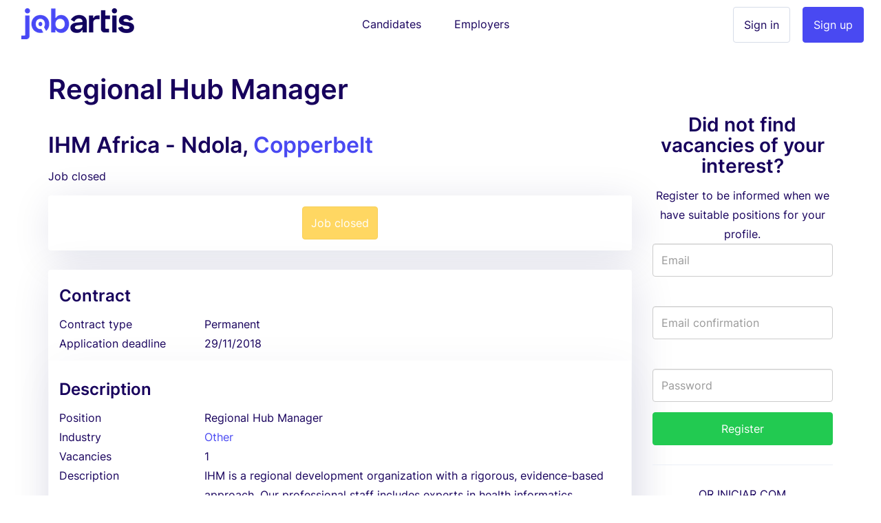

--- FILE ---
content_type: text/html; charset=utf-8
request_url: https://www.jobartis.co.zm/job-ihm-africa-regional-hub-manager
body_size: 6531
content:
<!DOCTYPE html><html lang="en-zm"><!--HEAD--><head><script>
//<![CDATA[
var EventStore = [];
//]]>
</script> <script>
//<![CDATA[
var dataLayer = [{},{"impersonating":false},{"companySignedIn":false},{"currentCountry":"ZM"}];
//]]>
</script> <!-- Google Tag Manager --> <script>(function(w,d,s,l,i){w[l]=w[l]||[];w[l].push({'gtm.start':
  new Date().getTime(),event:'gtm.js'});var f=d.getElementsByTagName(s)[0],
  j=d.createElement(s),dl=l!='dataLayer'?'&l='+l:'';j.async=true;j.src=
  '//www.googletagmanager.com/gtm.js?id='+i+dl+'';f.parentNode.insertBefore(j,f);
  })(window,document,'script','dataLayer','GTM-KC8BGR');</script> <!-- End Google Tag Manager --> <style>.async-hide { opacity: 0 !important} </style> <script>(function(a,s,y,n,c,h,i,d,e){s.className+=' '+y;h.start=1*new Date;
h.end=i=function(){s.className=s.className.replace(RegExp(' ?'+y),'')};
(a[n]=a[n]||[]).hide=h;setTimeout(function(){i();h.end=null},c);h.timeout=c;
})(window,document.documentElement,'async-hide','dataLayer',4000,
{'GTM-KC8BGR':true});</script><meta charset="utf-8"/><title>Employment Zambia Regional Hub Manager in Ndola | Jobartis</title><meta name="title" content="Employment Zambia Regional Hub Manager in Ndola | Jobartis"/><meta name="description" content="Work as Regional Hub Manager in company IHM Africa. Submit your resume with Jobartis"/><meta name="keywords" content="Job, Recruitment, job-ihm-africa-regional-hub-manager, Work at IHM Africa, job at job-ihm-africa-regional-hub-manager, job, job at IHM Africa"/><link rel="image_src" href="https://assets.jobartis.com/assets/new/logo-square-3e9bd39e5d94fce072adf10d5e4a331e06526ad390a674fb04694e0b9eec227d.png"/><meta content="width=device-width, initial-scale=1.0" name="viewport"/><meta content="Jobartis" name="author"/><meta content="width=device-width, initial-scale=1.0" name="viewport"/><meta content="Employment Zambia Regional Hub Manager in Ndola | Jobartis" property="og:title"/><meta content="website" property="og:type"/><meta content="https://assets.jobartis.com/assets/new/logo-square-3e9bd39e5d94fce072adf10d5e4a331e06526ad390a674fb04694e0b9eec227d.png" property="og:image"/><meta content="https://www.jobartis.co.zm/job-ihm-africa-regional-hub-manager" property="og:url"/><meta content="Work as Regional Hub Manager in company IHM Africa. Submit your resume with Jobartis" property="og:description"/><meta content="225921254242895" property="fb:app_id"/><meta content="519690368" property="fb:admins"/><meta content="221816" property="fb:admins"/><meta content="@jobartis" name="twitter:site"/><meta content="Employment Zambia Regional Hub Manager in Ndola | Jobartis" name="twitter:card"/><meta content="https://www.jobartis.co.zm/job-ihm-africa-regional-hub-manager" name="twitter:url"/><meta content="Employment Zambia Regional Hub Manager in Ndola | Jobartis" name="twitter:title"/><meta content="Work as Regional Hub Manager in company IHM Africa. Submit your resume with Jobartis" name="twitter:description"/><meta content="https://assets.jobartis.com/assets/new/logo-square-3e9bd39e5d94fce072adf10d5e4a331e06526ad390a674fb04694e0b9eec227d.png" name="twitter:image"/><meta content="AO" name="geo.country"/><meta content="com.jobartis.mobile" name="al:android:package"/><meta content="Jobartis" name="al:android:app_name"/><meta name="csrf-param" content="authenticity_token"/> <meta name="csrf-token" content="JElHmoO2uzEDRhnOeioIL80k6sR7YnMdpZDQ3X2WUuAwu6uxmfBtb0cpGM3VwAWMrZe4g3roFbTgI/LA2NlkpA=="/><!--ASSETS--><link rel="shortcut icon" type="image/x-icon" href="https://assets.jobartis.com/assets/new/favicon/favicon-918664f9a08b0a58afd40fa64452b61d829744f2436fa4466a66964a038f6ae7.ico" sizes="16x16"/><link rel="shortcut icon" type="img/png" href="https://assets.jobartis.com/assets/new/favicon/favicon-16x16-7b2ce2c38cd9381ea1e0c01a1969fb26c021a7856672e10d4ab0884fb4231803.png" sizes="16x16"/><link rel="shortcut icon" type="img/png" href="https://assets.jobartis.com/assets/new/favicon/favicon-32x32-b8a9cfbe0080cd1e07c4d41ec6f4861c058f9d3bd6f0ad35c76436e4caffaac7.png" sizes="32x32"/><script>window.Jobartis = {
  callbacks: [],
  push: function(callback) {
    if(window.ready === true) {
      callback();
    } else {
      this.callbacks.push(callback);
    }
  }
};
window.Jobartis.currentProfileIdentifier = "";
window.Jobartis.currentAction = "jobs/show";</script><link rel="stylesheet" media="all" href="https://assets.jobartis.com/assets/new/application-a6c7d8358bcfa5057649da9b19364779e9bbf624904e01104a46c4f742e907de.css"/><link rel="stylesheet" media="screen" href="https://unicons.iconscout.com/release/v3.0.3/css/line.css"/><script src="https://assets.jobartis.com/assets/new/application-a688ff537cae1de8f1b5f2311dc0e9e95d7d2647b9b7fe2652535c57ac69cd14.js"></script><script src="https://assets.jobartis.com/assets/i18n/en-all-9623d4f1ceae1a3db42088ad93af094346b0813e3151a0fec66fcc79d8c0f333.js"></script><script>window.I18n = window.I18n || {};
I18n.locale = "en";</script><script>
//<![CDATA[

//]]>
</script></head><!--BODY--><body class="jobs show no-js locale-en site-zambia"><noscript><iframe height="0" src="https://www.googletagmanager.com/ns.html?id=GTM-KC8BGR" style="display:none;visibility:hidden" width="0"></iframe></noscript><div id="fb-root"></div><nav class="navbar navbar-default"><div class="container-fluid"><div class="navbar-header"><button class="navbar-toggle collapsed" data-target="#navbar" data-toggle="collapse"><span class="icon-bar"></span><span class="icon-bar"></span><span class="icon-bar"></span></button><a class="navbar-brand visible-xs" href="/"><img alt="Logo" src="https://assets.jobartis.com/assets/new/logo-a8c2152d5033b590ae81011887489362681462e286a45aa507b34aa23a68a784.png"/></a></div><div class="collapse navbar-collapse" id="navbar"><ul class="nav navbar-nav"><li class="navbar-left hidden-xs"><a class="navbar-brand" href="/"><img alt="O Portal de Emprego de Angola" src="https://assets.jobartis.com/assets/new/logo-a8c2152d5033b590ae81011887489362681462e286a45aa507b34aa23a68a784.png"/></a></li><li class="text-center"><a class="navbar-btn" href="/">Candidates</a></li><li class="text-center"><a class="navbar-btn" href="/empregador/inicio">Employers</a></li><li class="navbar-right"><a class="btn btn-primary" href="/empregador/registe-se">Sign up</a></li><li class="navbar-right"><a class="btn btn-default" href="/empregador/sign_in">Sign in</a></li></ul></div></div></nav><div class="page-container redesign"><script>
  window.fbAsyncInit = function() {
    // init the FB JS SDK
    FB.init({
      appId      : '225921254242895', // App ID from the app dashboard
      channelUrl : 'https://assets.jobartis.com/assets/channel-c9953c4200bcc04bcf0e9c54116f3bc13a0476d4842cb48ea37ad01b9e3a49b3.html',
      status     : true,
      xfbml      : true,
      cookie     : true,
      version    : 'v2.8'
    });
  };

  // Load the SDK asynchronously
  (function(d, s, id){
     var js, fjs = d.getElementsByTagName(s)[0];
     if (d.getElementById(id)) {return;}
     js = d.createElement(s); js.id = id;
     js.src = "//connect.facebook.net/pt_PT/sdk.js";
     fjs.parentNode.insertBefore(js, fjs);
   }(document, 'script', 'facebook-jssdk'));
</script> <noscript><div class="container"><div class="card card-inverse"><div class="card-block text-center"><p>Para um melhor desempenho desde o teu dispositivo, vá a m.jobartis.com.</p><a class="btn btn-cta" href="https://m.co.zm/">m.jobartis.com</a></div></div></div><style type="text/css">#main-container, footer, header {
  display: none;
}</style></noscript><div class="container" id="main-container"><div class="row"><div class="col-md-9"><div><h1 class="page-header mb-0 mt-1">Regional Hub Manager</h1><div class="company-and-city mt-0 mb-0"><h2>IHM Africa - Ndola, <a href="/jobs/copperbelt-province">Copperbelt</a></h2></div><div class="clearfix page-subheader"><div class="pull-left"><p class="mt5 mb5"><span class="">Job closed</span></p></div><div class="pull-right"><div class="addthis_sharing_toolbox"></div></div></div></div><div class="alert"><div class="text-center"><a class="btn btn-primary btn-warning disabled" disabled="disabled" href="#">Job closed</a></div></div><div class="panel job-details" data-job-id="25478"><div class="panel-heading"><h4 class="card-section-title">Contract</h4><div class="row data-cell"><div class="data-label col-sm-3 col-xs-6">Contract type</div><div class="col-sm-9 col-xs-6">Permanent</div></div><div class="row data-cell"><div class="data-label col-sm-3 col-xs-6">Application deadline</div><div class="col-sm-9 col-xs-6">29/11/2018</div></div></div><div class="panel-body"><h4 class="card-section-title clearfix"><div class="pull-left">Description</div></h4><div class="row data-cell"><div class="data-label col-sm-3">Position</div><div class="col-sm-9">Regional Hub Manager</div></div><div class="row data-cell"><div class="data-label col-sm-3">Industry</div><div class="col-sm-9"><a href="/jobs/other">Other</a></div></div><div class="row data-cell"><div class="data-label col-sm-3 col-xs-6">Vacancies</div><div class="col-sm-9 col-xs-6">1</div></div><div class="row data-cell"><div class="data-label col-md-3 col-sm-12">Description</div><div class="col-md-9 col-sm-12 description"><p>IHM is a regional development organization with a rigorous, evidence-based approach. Our professional staff includes experts in health informatics, monitoring and evaluation, operations research and health management information systems. IHM operates from 3 country offices in Lesotho, Swaziland and Zambia with its headquarters based in Mbabane, Swaziland. Our commitment to partnerships at every level and our multidisciplinary approach enable us to have a lasting impact on the individuals, communities and countries we serve, thereby improving lives for many people. We seek a qualified candidate for the position below:</p> <p>Vacancy: Regional Hub Manager<br> Number of Positions: One (1)<br> Ref No. IHMZ003<br> Location: Ndola</p> <p>Qualifications and Experience</p> <ul> <li>Bachelor’s Degree in Management/Business, Development Studies</li> <li>5-7 years’ hands-on software development experience in a lean/agile environment with at least 3 years in similar position</li> <li>Experience with USG and PEPFAR reporting requirements an added advantage</li> </ul> </div></div><h4 class="card-section-title">Requirements</h4><div class="row data-cell"><div class="data-label col-md-3 col-xs-6">Min education</div><div class="col-md-9 col-xs-6">Primary school</div></div><div class="row data-cell"><div class="data-label col-md-3 col-xs-6">Required experience</div><div class="col-md-9 col-xs-6">4 Years</div></div><div class="row data-cell"><div class="data-label col-md-3 col-xs-6">Nationality</div><div class="col-md-9 col-xs-6"><span class="text-opacity">Not defined</span></div></div><div class="row data-cell"><div class="data-label col-md-3 col-xs-6">Languages</div><div class="col-md-9 col-xs-6"><span class="text-opacity">Not defined</span></div></div><div class="row data-cell"><div class="data-label col-md-3 col-sm-12">Specializations</div><div class="col-md-9 col-sm-12"><ul><li><a href="/jobs/country-manager">Country manager</a></li><li><a href="/jobs/area-management">Area Management</a></li><li><a href="/jobs/project-manager">Project manager</a></li></ul></div></div><div class="row data-cell"><div class="data-label col-md-3 col-sm-12">Skills</div><div class="col-md-9 col-sm-12"><span class="text-opacity">Not defined</span></div></div><div class="data-cell row"><div class="data-label col-md-3 col-sm-12">Prerequisites</div><div class="col-md-9 col-sm-12 description"><p>.</p> </div></div><div class="col-md-3 display-block pull-right"></div><h4 class="card-section-title">Company</h4><div class="row data-cell"><div class="data-label col-md-3">Employer name</div><h2 class="col-md-6"><a href="/jobs/ihm-africa">IHM Africa</a></h2></div></div></div><div class="mt-2 mb-2"><div class="alert"><div class="text-center"><a class="btn btn-primary btn-warning disabled" disabled="disabled" href="#">Job closed</a></div></div></div></div><div class="col-md-3 right-column" style="margin-top: 38px"><div class="card"><div class="card-block text-center"><h3 class="cta-text">Did not find vacancies of your interest?</h3>Register to be informed when we have suitable positions for your profile.</div><form class="simple_form new_candidate" id="sign_up_form" action="/candidatos/registe-se" accept-charset="UTF-8" method="post"><input name="utf8" type="hidden" value="&#x2713;"/><input type="hidden" name="authenticity_token" value="vPLsMnLLtBanDdKx2g3JGGL6l1GBn8DQOatjgH+q4geoAAAZaI1iSONi07J158S7AknFFoAVpnl8GEGd2uXUQw=="/><input type="hidden" name="ref_job_id" id="ref_job_id" value="25478"/><div class="form-group"><div class="controls"><input class="string email optional form-control" pattern="(?i-mx:\A([\w\!\#\z\%\&amp;\&#39;\*\+\-\/\=\?\\A\`{\|\}\~]+\.)*[\w\+-]+@((((([a-z0-9]{1}[a-z0-9\-]{0,62}[a-z0-9]{1})|[a-z])\.)+[a-z]{2,6})|(\d{1,3}\.){3}\d{1,3}(\:\d{1,5})?)\z)" email="false" placeholder="Email" type="email" name="candidate[email]" id="candidate_email"/><label><div class="help-inline text-danger" id="email_live_validation"></div></label></div></div><div class="form-group"><div class="controls"><input pattern="(?i-mx:\A([\w\!\#\z\%\&amp;\&#39;\*\+\-\/\=\?\\A\`{\|\}\~]+\.)*[\w\+-]+@((((([a-z0-9]{1}[a-z0-9\-]{0,62}[a-z0-9]{1})|[a-z])\.)+[a-z]{2,6})|(\d{1,3}\.){3}\d{1,3}(\:\d{1,5})?)\z)" email="false" class="string email optional form-control" autocomplete="off" placeholder="Email confirmation" type="email" name="candidate[email_confirmation]" id="candidate_email_confirmation"/><label><div class="help-inline text-danger" id="email_confirmation_live_validation"></div></label></div></div><div class="form-group"><div class="controls"><input class="password optional form-control" placeholder="Password" type="password" name="candidate[password]" id="candidate_password"/></div></div><div class="from-group"><div class="controls"><input type="submit" name="commit" value="Register" class="btn btn-block btn-success" data-disable-with="To send, please wait"/></div></div><div class="sign-in__footer"><hr><div class="mb-4 text-uppercase text-center">or iniciar com </div><div class="form-group row"><div class="login-social col-sm-6"><a location="sign in" redirect_to="https://www.jobartis.co.zm/job-ihm-africa-regional-hub-manager" class="btn btn-default btn-block" data-e-action="Facebook" data-e-category="Authentication" data-e-label="Sign in" href="/candidatos/auth/facebook?redirect_to=https%3A%2F%2Fwww.jobartis.co.zm%2Fjob-ihm-africa-regional-hub-manager&amp;ref_job_id=25478"><i class="uil uil-facebook-f login-social__icon"></i>Facebook </a></div><div class="login-social col-sm-6"><a location="sign in" redirect_to="https://www.jobartis.co.zm/job-ihm-africa-regional-hub-manager" class="btn btn-default btn-block" data-e-action="Google oauth2" data-e-category="Authentication" data-e-label="Sign in" href="/candidatos/auth/google_oauth2?redirect_to=https%3A%2F%2Fwww.jobartis.co.zm%2Fjob-ihm-africa-regional-hub-manager&amp;ref_job_id=25478"><i class="uil uil-google login-social__icon"></i>Google </a></div></div></hr></div><div class="form-group"><div class="text-smaller"><span>By registering, you accept our</span> <a href="/ajuda#tab3">Terms and conditions</a></div></div></form><script>function preventPaste(event) {
  event.preventDefault();
  var parent = $("#candidate_email_confirmation").parents(".form-group");
  parent.addClass("has-errors");
  parent.children('label').remove();
  parent.append("<label><span class=\"help-inline text-danger\">"+"Confirm by typing your email"+"</span></label>");
}
var elem = document.getElementById('candidate_email_confirmation');
elem.onpaste = preventPaste;</script></div></div></div></div><footer><div class="container"><div class="row logo"><img src="https://assets.jobartis.com/assets/new/icons/logo-white-c54e222704ff9d8d8287fdadae1e8eccf06e3b34f54c7cb3fdd0cd5b74befddf.png"/></div><div class="row mb40"><ul class="col-md-3 col-sm-6 col-xs-12 list-unstyled"><li><h5>Search by province</h5></li><li><a href="/jobs/central-province">Employment in Central</a></li><li><a href="/jobs/copperbelt-province">Employment in Copperbelt</a></li><li><a href="/jobs/eastern-province">Employment in Eastern</a></li><li><a href="/jobs/luapula-province">Employment in Luapula</a></li><li><a href="/jobs/lusaka-province">Employment in Lusaka</a></li><li><a href="/jobs/northern-province">Employment in Northern</a></li><li><a href="/jobs/north-western-province">Employment in North-Western</a></li><li><a href="/jobs/southern-province">Employment in Southern</a></li><li><a href="/jobs/western-province">Employment in Western</a></li></ul><ul class="col-md-3 col-sm-6 col-xs-12 list-unstyled"><li><h5>Search by industry</h5></li><li><a href="/jobs/banking-financial-services-insurance">Recruitment in Banking / Financial Services / Insurance</a></li><li><a href="/jobs/construction-real-estate">Recruitment in Construction / Real Estate</a></li><li><a href="/jobs/health">Recruitment in Health</a></li><li><a href="/jobs/ict-telecommunications">Recruitment in ICT / Telecommunications</a></li><li><a href="/jobs/manufacturing">Recruitment in Manufacturing</a></li><li><a href="/jobs/marketing-advertising">Recruitment in Marketing / Advertising</a></li><li><a href="/jobs/oil-gas-mining">Recruitment in Oil &amp; Gas / Mining</a></li><li><a href="/jobs/other">Recruitment in Other</a></li><li><a href="/jobs/services-other-activities">Recruitment in Services (other activities)</a></li><li><a href="/jobs/tourism-hospitality-recreation-catering">Recruitment in Tourism / Hospitality / Recreation / Catering</a></li></ul><ul class="col-md-3 col-sm-6 col-xs-12 list-unstyled"><li><h5>Search by specialization</h5></li><li><a href="/jobs/office-administration-and-support">Work in Office administration and support</a></li><li><a href="/jobs/computer-and-it">Work in Computer and IT</a></li><li><a href="/jobs/human-resources">Work in Human Resources</a></li><li><a href="/jobs/health">Work in Health</a></li></ul><ul class="col-md-3 col-sm-6 col-xs-12 list-unstyled"><li><h5>Search by job type</h5></li><li><a href="/jobs/intership">Intership Vacancies</a></li><li><a href="/jobs/contract">Contract Vacancies</a></li><li><a href="/jobs/permanent">Permanent Vacancies</a></li><li><a href="/jobs/temporary">Temporary Vacancies</a></li><li><a href="/jobs/to-be-defined">To be defined Vacancies</a></li></ul><ul class="col-md-3 col-sm-6 col-xs-12 list-unstyled"><li class="title">Browse</li><li><a href="/search-job-offers">Jobs in Zambia</a></li><li><a href="/work-trends">Work trends in Zambia</a></li></ul></div><hr/><div class="row"><ul class="col-md-3 col-sm-6 col-xs-12 list-unstyled"><li><h5>Jobartis</h5></li><li><a href="http://www.jobartis.com/blog/sobre-jobartis/">About Jobartis</a></li><li><a href="/ajuda#tab2">Contact</a></li><li><a href="/ajuda#tab3">Terms and conditions</a></li><li><a href="http://www.jobartis.com/blog/">Blog</a></li></ul><ul class="col-md-3 col-sm-6 col-xs-12 list-unstyled"><li><h5>Candidates</h5></li><li><a href="http://www.jobartis.com/blog/category/cv/">Create a professional curriculum vitae </a></li><li><a href="http://www.jobartis.com/blog/category/entrevistas-de-emprego/">Job interview tips</a></li><li><a href="/ajuda#tab13">Types of CV</a></li></ul><ul class="col-md-3 col-sm-6 col-xs-12 list-unstyled"><li><h5>Employers</h5></li><li><a href="/ajuda#tab20">Reasons to use Jobartis</a></li><li><a href="/ajuda#tab22">Products and pricing</a></li></ul><ul class="col-md-3 col-sm-6 col-xs-12 list-unstyled"><li><h5>Our friends</h5></li><li><a href="https://www.jobboardfinder.net">Jobboardfinder</a></li><li><a href="https://jooble.org/">Jooble</a></li></ul></div><div class="row footer"><div class="col-sm-6 logos"><ul class="list-inline text-left"><li><a href="https://www.facebook.com/jobartis" target="_blank"><img src="https://assets.jobartis.com/assets/new/landing/icons/facebook-909fba1e694b1b959bcc31a042cc441bb886a266fae1922891053f8879ccb70a.png"/></a></li><li><a href="https://www.youtube.com/c/jobartis" target="_blank"><img src="https://assets.jobartis.com/assets/new/landing/icons/youtube-60c071463cc9ea373c3e0810271ede6c9fd2ed0885effc6108fc9891322f705a.png"/></a></li><li><a href="https://www.linkedin.com/company/jobartis" target="_blank"><img src="https://assets.jobartis.com/assets/new/landing/icons/linkedin-01f9b31480f635f9eec78f3b80f8c712ec24f3233068321a3e46cbe629213f2c.png"/></a></li><li><a href="https://www.instagram.com/jobartis" target="_blank"><img src="https://assets.jobartis.com/assets/new/landing/icons/instagram-95a53d8a6481715ef27aca906848940502df51ae6ede483c2f29ce0f61ecd4df.png"/></a></li><li><a href="https://t.me/Jobartis" target="_blank"><img src="https://assets.jobartis.com/assets/new/landing/icons/telegram-0d982d031fb9a66a4591e8d8db33ea84be0365250c44cca1510d0779467ec3fb.png"/></a></li></ul></div><div class="col-sm-6 text-right copyright">© Jobartis 2026 All rights reserved </div></div></div></footer></div><!-- Modal --> <div class="modal fade" id="main_modal" tabindex="-1" role="dialog"> <div class="modal-dialog"> <div class="modal-content"> <div class="modal-header"> <button type="button" class="close" data-dismiss="modal">&times;</button> </div> <div class="modal-body"> </div> <div class="modal-footer"> </div> </div> </div> </div> <script src="//s7.addthis.com/js/300/addthis_widget.js#pubid=ra-5458ced3098b6d63" type="text/javascript"></script><script defer src="https://static.cloudflareinsights.com/beacon.min.js/vcd15cbe7772f49c399c6a5babf22c1241717689176015" integrity="sha512-ZpsOmlRQV6y907TI0dKBHq9Md29nnaEIPlkf84rnaERnq6zvWvPUqr2ft8M1aS28oN72PdrCzSjY4U6VaAw1EQ==" data-cf-beacon='{"version":"2024.11.0","token":"d2fdf64534d04a20b5c1fafe1d7a2458","r":1,"server_timing":{"name":{"cfCacheStatus":true,"cfEdge":true,"cfExtPri":true,"cfL4":true,"cfOrigin":true,"cfSpeedBrain":true},"location_startswith":null}}' crossorigin="anonymous"></script>
</body></html>